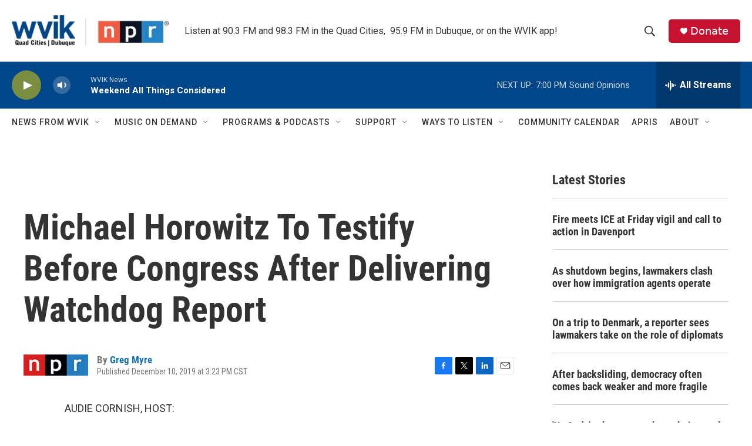

--- FILE ---
content_type: text/html; charset=utf-8
request_url: https://www.google.com/recaptcha/api2/aframe
body_size: -85
content:
<!DOCTYPE HTML><html><head><meta http-equiv="content-type" content="text/html; charset=UTF-8"></head><body><script nonce="yEdvqGa8p_DdfBQjK5tCPA">/** Anti-fraud and anti-abuse applications only. See google.com/recaptcha */ try{var clients={'sodar':'https://pagead2.googlesyndication.com/pagead/sodar?'};window.addEventListener("message",function(a){try{if(a.source===window.parent){var b=JSON.parse(a.data);var c=clients[b['id']];if(c){var d=document.createElement('img');d.src=c+b['params']+'&rc='+(localStorage.getItem("rc::a")?sessionStorage.getItem("rc::b"):"");window.document.body.appendChild(d);sessionStorage.setItem("rc::e",parseInt(sessionStorage.getItem("rc::e")||0)+1);localStorage.setItem("rc::h",'1769904612097');}}}catch(b){}});window.parent.postMessage("_grecaptcha_ready", "*");}catch(b){}</script></body></html>